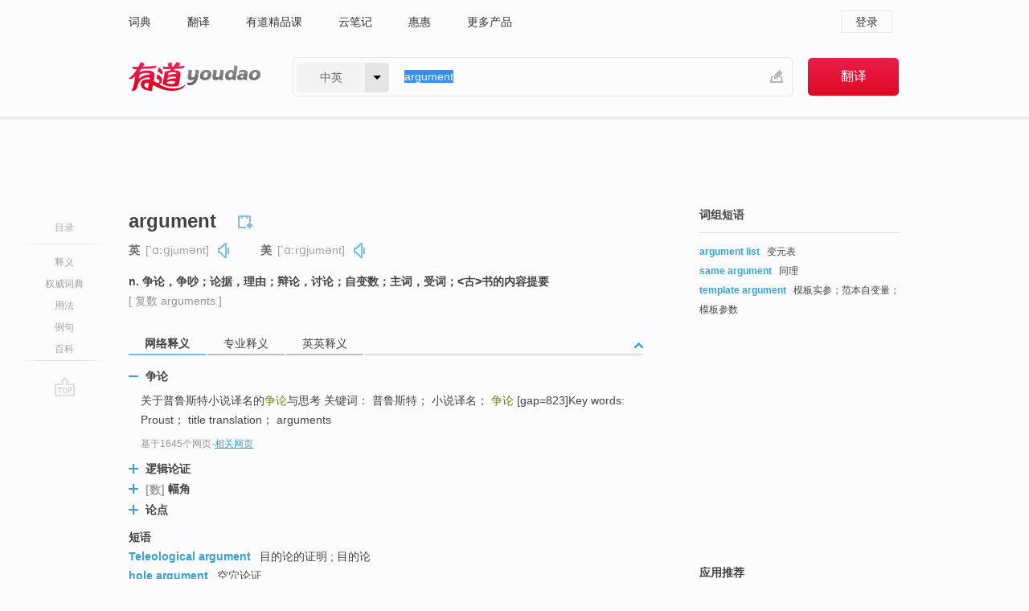

--- FILE ---
content_type: text/html; charset=utf-8
request_url: http://youdao.com/w/eng/argument/
body_size: 17270
content:
<!DOCTYPE html>
                                                
      

								<html xmlns="http://www.w3.org/1999/xhtml" class="ua-ch ua-ch-131 ua-wk ua-mac os x">
<head>
    <meta name="baidu_union_verify" content="b3b78fbb4a7fb8c99ada6de72aac8a0e">
    <meta http-equiv="Content-Type" content="text/html; charset=UTF-8">

                        
<meta name="keywords" content="argument"/>

<title>【argument】什么意思_英语argument的翻译_音标_读音_用法_例句_在线翻译_有道词典</title>
<link rel="shortcut icon" href="https://shared-https.ydstatic.com/images/favicon.ico" type="image/x-icon"/>


<link href="https://shared.ydstatic.com/dict/v2016/result/160621/result-min.css" rel="stylesheet" type="text/css"/>
<link href="https://shared.ydstatic.com/dict/v2016/result/pad.css" media="screen and (orientation: portrait), screen and (orientation: landscape)" rel="stylesheet" type="text/css">
<link rel="canonical" href="http://dict.youdao.com/w/argument/"/>
<link rel="search" type="application/opensearchdescription+xml" title="Yodao Dict" href="plugins/search-provider.xml"/>
<script type='text/javascript' src='https://shared.ydstatic.com/js/jquery/jquery-1.8.2.min.js'></script>
</head>
<body class="t0">
<!-- 搜索框开始 -->
    <div id="doc" style="position:relative;zoom:1;">
    <div class="c-topbar-wrapper">
        <div class="c-topbar c-subtopbar">
            <div id="nav" class="c-snav">
                <a class="topnav" href="http://dict.youdao.com/?keyfrom=dict2.top" target="_blank">词典</a><a class="topnav" href="http://fanyi.youdao.com/?keyfrom=dict2.top" target="_blank">翻译</a><a class="topnav" href="https://ke.youdao.com/?keyfrom=dict2.top" target="_blank">有道精品课</a><a class="topnav" href="http://note.youdao.com/?keyfrom=dict2.top" target="_blank">云笔记</a><a class="topnav" href="http://www.huihui.cn/?keyfrom=dict2.top" target="_blank">惠惠</a><a class="topnav" href="http://www.youdao.com/about/productlist.html?keyfrom=dict2.top" target="_blank">更多产品</a>
            </div>
                        <div class="c-sust">
                                                

                                    <a hidefocus="true" class="login" href="http://account.youdao.com/login?service=dict&back_url=http%3A%2F%2Fdict.youdao.com%2Fsearch%3Fq%3Dargument%26tab%3D%23keyfrom%3D%24%7Bkeyfrom%7D" rel="nofollow">登录</a>
                            </div>
        </div>
        <div class="c-header">
            <a class="c-logo" href="/">有道 - 网易旗下搜索</a>
            <form id="f"  method="get" action="/search" class="c-fm-w" node-type="search">
                <div id="langSelector" class="langSelector">
                                                                                                                                            <span id="langText" class="langText">中英</span><span class="aca">▼</span><span class="arrow"></span>
                    <input type="hidden" id="le" name="le" value="eng" />
                </div>
                <span class="s-inpt-w">
                    <input type="text" class="s-inpt" autocomplete="off" name="q" id="query" onmouseover="this.focus()" onfocus="this.select()" value="argument"/>
                    <input type="hidden" name="tab" value=""/>
                    <input type="hidden" name="keyfrom" value="dict2.top"/>
                    <span id="hnwBtn" class="hand-write"></span>
                    </span><input type="submit" class="s-btn" value="翻译"/>
            </form>
        </div>
    </div>

<!-- 搜索框结束 -->

<!-- 内容区域 -->
<div id="scontainer">
<div id="container">
    <div id="topImgAd">
    </div>
    <div id="results">
                    <div id="result_navigator" class="result_navigator">
            <ul class="sub-catalog">
        <h3>目录</h3>
        <li class="split"></li>
                                    <li class="sub1_all"><a class="nav-js log-js" href="#" hidefocus="true" data-4log="dict.nav.basic">释义</a></li>
                                        <li class="nav-collins"><a class="nav-js log-js" href="#authTrans" hidefocus="true" data-4log="dict.nav.authdict" title="">权威词典</a></li>
                                        <li class="spoken"><a class="nav-js log-js" href="#eTransform" hidefocus="true" data-4log="dict.nav.usage">用法</a></li>
                                                    <li class="written"><a class="nav-js log-js" href="#examples" hidefocus="true" data-4log="dict.nav.sentence">例句</a></li>
                                        <li class="thesis"><a class="nav-js log-js" href="#eBaike" hidefocus="true" data-4log="dict.nav.baike">百科</a></li>
                                        <li class="nav-collins" style="display:none;"><a href="http://dict.youdao.com/ugc/" hidefocus="true">网友贡献</a></li>
                                        <li class="split"></li>
                                        </ul>
        <div class="dict-votebar" style="display:none;">
            <div class="vote-head">
                当前查询结果是否对您有帮助
            </div>
            <div class="vote-btns">
                <button class="up" title="有帮助，点个赞">
                    <i class="icon vote-arrow"></i>
                    <!-- <span class="count">271</span> -->
                </button>
                <button class="down" aria-pressed="false" title="有待改善">
                    <i class="icon vote-arrow"></i>
                </button>
            </div>
        </div>
        <a href="#" class="go-top log-js" data-4log="dict.result.nav.top" title="返回顶部">go top</a>
    </div>
                <!-- 结果内容 -->
                            <div id="results-contents" class="results-content">
                                                          
                                                            
                                                         	 


   
 
  					
<div id="phrsListTab" class="trans-wrapper clearfix">
            <script type="text/javascript">
    window.wordnow = "argument";
</script>
<script type="text/javascript" src="https://cdn.staticfile.org/jquery/1.9.1/jquery.min.js"></script>
<style>
    #picUgcImg {
        max-height: 150px;
        width: 150px;
        height: auto;
        border: 0px;
        padding: 0px;
    }

    .img-list img {
        border: none;
    }

    .picUgcMenu {
        background-color: #f3f3f3;
        font-size: 12px;
        width: 150px;
        height: 38px;
        border: 0px solid black;
        margin-top: -6px;
        text-align: center;
        line-height: 38px;
    }

    .picUgcMenu.hide {
        display: none;
    }

    .picUgcMenu .isFavour a{
        font-size: 14px;
        color: #BFBFBF;
    }

    .picUgcMenu .favour{
        display: inline-block;
        width: 20px;
        padding-left: 20px;
        height: 38px;
        background: url('https://shared-https.ydstatic.com/dict/v5.15/images/picugc_up.png') no-repeat 0 9px;
        margin-right: 20px;
        color: #000;
        text-decoration: none;
        line-height: 38px;
        margin-left: 16px;
    }

    .picUgcMenu .target b{
        text-decoration: none;
        color: #fff;
    }

    .picUgcMenu .against {
        display: inline-block;
        width: 20px;
        padding-left: 20px;
        height: 38px;
        background: url('https://shared-https.ydstatic.com/dict/v5.15/images/picugc_down.png') no-repeat 0 9px;
        margin-right: 10px;
        color: #000;
        text-decoration: none;
        line-height: 38px;
    }

    .picUgcMenu .favour.clicked {
        color: red;
        background: url('https://shared-https.ydstatic.com/dict/v5.15/images/picugc_up_red.png') no-repeat 0 9px;
    }

    .picUgcMenu .want {
        text-align: center;
        font-size: 16px;
        cursor: pointer;
        display: block;
        background: #5FC4F3;
        color: #FFF;
        font-family: "microsoft yahei";
    }

</style>


<div class="img-list" style="height:auto;width:150px;display:none;">
    <div id="picUgcImga" target="_blank" >
        <img src="" id="picUgcImg"/>
    </div>
    <div class="picUgcMenu hide" style="display:none;">
    </div>
</div>
<script type="text/javascript" src="https://shared.ydstatic.com/dict/v5.15/scripts/picugc-min9.js"></script>
<script type="text/javascript">
    $(document).ready(function () {
        getPictures();
    });
</script>

        <h2 class="wordbook-js">
        <span class="keyword">argument</span>
                            <div class="baav">
                            <span class="pronounce">英
                                    <span class="phonetic">[ˈɑːɡjumənt]</span>
                                                    <a href="#" title="真人发音" class="sp dictvoice voice-js log-js" data-rel="argument&type=1" data-4log="dict.basic.ec.uk.voice"></a>
                                </span>
                                      <span class="pronounce">美
                                    <span class="phonetic">[ˈɑːrɡjumənt]</span>
                                                    <a href="#" title="真人发音" class="sp dictvoice voice-js log-js" data-rel="argument&type=2" data-4log="dict.basic.ec.us.voice"></a>
                                </span>
                                  </div>
            </h2>
             <div class="trans-container">

   <ul>
     <li>n. 争论，争吵；论据，理由；辩论，讨论；自变数；主词，受词；<古>书的内容提要</li>
    </ul>
              <p class="additional">[
                    复数
        arguments
                   ]</p>
      </div>
    </div>
                          



 
<div id="webTrans" class="trans-wrapper trans-tab">
    <h3>
        <span class="tabs"> 
                
                
                
                                                <a rel="#tWebTrans"><span>网络释义</span></a><a rel="#tPETrans"><span>专业释义</span></a><a rel="#tEETrans"><span>英英释义</span></a>
        </span>
        <a class="toggle toggleOpen" rel="#webTransToggle"></a>
 </h3>
<!--网络翻译-->

<div id="webTransToggle">
    <div id="tWebTrans" class="trans-container tab-content">
        

               <div class="wt-container">
    <div class="title">
        <a href="#" title="详细释义" rel="#rw1" class="sp do-detail">&nbsp;</a>
        <span>
                争论</span>
    </div>
    <p class="collapse-content">
    关于普鲁斯特小说译名的<b>争论</b>与思考 关键词： 普鲁斯特； 小说译名； <b>争论</b> [gap=823]Key words: Proust； title translation； arguments</p>
            <p class="collapse-content via">基于1645个网页<span class="sl">-</span><a href="http://www.youdao.com/search?keyfrom=dict&q=argument+%E4%BA%89%E8%AE%BA&ue=utf8" target=_blank  rel="nofollow">相关网页</a></p>
    </div>
                <div class="wt-container wt-collapse">
    <div class="title">
        <a href="#" title="详细释义" rel="#rw1" class="sp do-detail">&nbsp;</a>
        <span>
                逻辑论证</span>
    </div>
    <p class="collapse-content">
    ... 逻辑链路控制 llc <b>逻辑论证 </b>argumentti 逻辑驱动器 looginen asema ...</p>
            <p class="collapse-content via">基于1350个网页<span class="sl">-</span><a href="http://www.youdao.com/search?keyfrom=dict&q=argument+%E9%80%BB%E8%BE%91%E8%AE%BA%E8%AF%81&ue=utf8" target=_blank  rel="nofollow">相关网页</a></p>
    </div>
                <div class="wt-container wt-collapse">
    <div class="title">
        <a href="#" title="详细释义" rel="#rw1" class="sp do-detail">&nbsp;</a>
        <span>
        	 	 <span class=gray>[数]</span>
                 幅角</span>
    </div>
    <p class="collapse-content">
    关键词：集成开关型霍尔传感器；单摆；<b>幅角</b>；周期  [gap=3249]Key words intergeaded suiteh Hall sensor；simple pendulum；<b>argument</b>；period time</p>
            <p class="collapse-content via">基于1242个网页<span class="sl">-</span><a href="http://www.youdao.com/search?keyfrom=dict&q=argument+%E5%B9%85%E8%A7%92&ue=utf8" target=_blank  rel="nofollow">相关网页</a></p>
    </div>
                <div class="wt-container wt-collapse">
    <div class="title">
        <a href="#" title="详细释义" rel="#rw1" class="sp do-detail">&nbsp;</a>
        <span>
                论点</span>
    </div>
    <p class="collapse-content">
    失败的<b>论点</b>,悲观的<b>论点</b>,无所作为的<b>论点</b>(<b>Argument</b>)是要不得的.如果用小本刀仔锯大树,就要有持久战的思想.</p>
            <p class="collapse-content via">基于1214个网页<span class="sl">-</span><a href="http://www.youdao.com/search?keyfrom=dict&q=argument+%E8%AE%BA%E7%82%B9&ue=utf8" target=_blank  rel="nofollow">相关网页</a></p>
    </div>
            <div id="webPhrase" class="pr-container more-collapse">
    <div class="title">短语</div>
       <p class="wordGroup">
  
      <span class="contentTitle"><a class="search-js" href="/w/eng/teleological_argument/#keyfrom=dict.phrase.wordgroup">Teleological argument</a></span>
                          目的论的证明
                      ;
                  目的论
              </p>
           <p class="wordGroup">
  
      <span class="contentTitle"><a class="search-js" href="/w/eng/hole_argument/#keyfrom=dict.phrase.wordgroup">hole argument</a></span>
                          空穴论证
              </p>
           <p class="wordGroup">
  
      <span class="contentTitle"><a class="search-js" href="/w/eng/argument_principle/#keyfrom=dict.phrase.wordgroup">argument principle</a></span>
                    	   	   <span class=gray>[数]</span>
                   辐角原理
              </p>
           <p class="wordGroup collapse">
  
      <span class="contentTitle"><a class="search-js" href="/w/eng/ontological_argument/#keyfrom=dict.phrase.wordgroup">ontological argument</a></span>
                          本体论证明
                      ;
                  本体论论证
                      ;
                  本体论
                      ;
                  本体论证
              </p>
           <p class="wordGroup collapse">
  
      <span class="contentTitle"><a class="search-js" href="/w/eng/doomsday_argument/#keyfrom=dict.phrase.wordgroup">Doomsday argument</a></span>
                          末日论
              </p>
           <p class="wordGroup collapse">
  
      <span class="contentTitle"><a class="search-js" href="/w/eng/argument_from_ignorance/#keyfrom=dict.phrase.wordgroup">argument from ignorance</a></span>
                          诉诸无知
                      ;
                  论证
              </p>
           <p class="wordGroup collapse">
  
      <span class="contentTitle"><a class="search-js" href="/w/eng/argument_on_both_sides/#keyfrom=dict.phrase.wordgroup">argument on both sides</a></span>
                          单方的论点
                      ;
                  两边的论点
                      ;
                  双方滴论点
              </p>
           <p class="wordGroup collapse">
  
      <span class="contentTitle"><a class="search-js" href="/w/eng/a_totally_different_argument/#keyfrom=dict.phrase.wordgroup">a totally different argument</a></span>
                          完全不同的观点
                      ;
                  完整不同的观点
                      ;
                  完整不同得观点
                      ;
                  完整不同滴观点
              </p>
           <p class="wordGroup collapse">
  
      <span class="contentTitle"><a class="search-js" href="/w/eng/argument_list/#keyfrom=dict.phrase.wordgroup">argument list</a></span>
                          参数列表
                      ;
                  引数列
                      ;
                  参数列
              </p>
   
   <div class="more"><a href="#" class="sp more_sp">&nbsp;</a><span class="show_more">更多</span><span
   class="show_less">收起</span>网络短语</div>
</div> <!-- close webPhrase Tag -->
    </div>
            <div id="tPETrans" class="trans-container tab-content">
                <div id="tPETrans-type-list" class="type-list">
                        <a class="p-type selected_link" href="#" rel="ptype_0" hidefocus="true">法学</a>
                            <ins> | </ins>
                                <a class="p-type" href="" rel="ptype_1" hidefocus="true">经济学</a>
                            <ins> | </ins>
                                <a class="p-type" href="" rel="ptype_2" hidefocus="true">语言学</a>
                            <ins> | </ins>
                                <a class="p-type" href="" rel="ptype_3" hidefocus="true">数学</a>
                            <ins> | </ins>
                                <a class="p-type" href="" rel="ptype_4" hidefocus="true">计算机科学技术</a>
                            <ins> | </ins>
                                <a class="p-type" href="" rel="ptype_5" hidefocus="true">天文学</a>
                            <ins> | </ins>
                                <a class="p-type" href="" rel="ptype_6" hidefocus="true">能源科学技术</a>
                            <ins> | </ins>
                                <a class="p-type" href="" rel="ptype_7" hidefocus="true">机械工程</a>
                            <ins> | </ins>
                                <a class="p-type" href="" rel="ptype_8" hidefocus="true">电子、通信与自动控制技术</a>
                        </div>
        <ul id="tPETrans-all-trans" class="all-trans">
                    <li class="ptype_0 types" style="display:list-item">
                                    <div class="items">
                    <span class="title">论证</span>
                                            <span class="additional"> - 引用次数：278</span>
                                                                                                                                                                                                                                                                                                                                                                                                                                                                                                                                      <p class="source">ChapterⅡ: The basic theory of legal <b>argument</b>.</p>
                                                                                                                                                                                                                       <p class="trans">第二章:法律<b>论证</b>的基本理论。</p>
                                                                                                                                       <p></p>
                                                                            <span class="additional">参考来源 - 诉讼论证研究 </span>
                                                            </div>
                            <div class="items">
                    <span class="title">争论</span>
                                            <span class="additional"> - 引用次数：216</span>
                                                                                                                                                                                                                                                                                                                                                                                                                                                                                                                                      <p class="source">Therefore, it leads to the <b>argument</b> among Chinese scholars.</p>
                                                                                                                                                                                                                       <p class="trans">这引起了国内学者广泛的<b>争论</b>。</p>
                                                                                                                                       <p></p>
                                                                            <span class="additional">参考来源 - 债的保全之优先受偿性研究（研究生论文）</span>
                                                            </div>
                            <div class="items">
                    <span class="title">辩论</span>
                                            <span class="additional"> - 引用次数：36</span>
                                                                                                                                                                                                                                                                                                                                                                                                                                                                                                                                      <p class="source">The courtroom <b>argument</b> is pervaded with conflicting opinions and persuasive arguments.</p>
                                                                                                                                                                                                                       <p class="trans">法庭<b>辩论</b>中充满了冲突的观点和说服性的论辩。</p>
                                                                                                                                       <p></p>
                                                                            <span class="additional">参考来源 - 法庭辩论中话语标记语的认知语用研究 </span>
                                                            </div>
                            <div class="items">
                    <span class="title">论争</span>
                                            <span class="additional"> - 引用次数：8</span>
                                                                                                                                                                                                                                                                                                                                                                                                                                                                                                                                      <p class="source">Du Yaquan is one of the main characters on cultural debates during the period of May 4th Movement. He was seen as the opposite side of the New Culture Movement because of his <b>argument</b> of "cultural reconciliation".</p>
                                                                                                                                                                                                                       <p class="trans">杜亚泉是"五四"文化<b>论争</b>中的主要人物之一,他因为主张"文化调和论"而被视为新文化运动的对立面。</p>
                                                                                                                                       <p></p>
                                                                            <span class="additional">参考来源 - 论杜亚泉理性的政治思维 </span>
                                                            </div>
                    </li>
                            <li class="ptype_1 types">
                                    <div class="items">
                    <span class="title">论据</span>
                                            <span class="additional"> - 引用次数：35</span>
                                                                                                                                                                                                                                                                                                                                                                                                                                                                                                                                      <p class="source">In order to offer essential <b>argument</b> for the accounting information manipulation, we offer typical cases at proposing each manipulation means.</p>
                                                                                                                                                                                                                       <p class="trans">在提出每种操纵手段时我们提供典型案例，为总结这些操纵手法提供必要的<b>论据</b>。</p>
                                                                                                                                       <p></p>
                                                                            <span class="additional">参考来源 - 上市公司会计信息操纵手法的识别与防范 </span>
                                                            </div>
                            <div class="items">
                    <span class="title">辩论</span>
                                            <span class="additional"> - 引用次数：11</span>
                                                                                                                                                                                                                                                                                                                                                                                                                                                                                                                                      <p class="source">How to quantify <b>argument</b> and combine it with credit mechanism is the focus of us.</p>
                                                                                                                                                                                                                       <p class="trans">如何量化<b>辩论</b>机制并将其与信用机制有效的结合起来是我们研究的重点。</p>
                                                                                                                                       <p></p>
                                                                            <span class="additional">参考来源 - 基于辩论机制的多边谈判系统研究 </span>
                                                            </div>
                    </li>
                            <li class="ptype_2 types">
                                    <div class="items">
                    <span class="title">论元</span>
                                            <span class="additional"> - 引用次数：112</span>
                                                                                                                                                                                                                                                                                                                                                                                                                                                                                                                                      <p class="source">The rising of the internal <b>argument</b> aims at creating a topic.</p>
                                                                                                                                                                                                                       <p class="trans">域内<b>论元</b>提升旨在造就一个话题。</p>
                                                                                                                                       <p></p>
                                                                            <span class="additional">参考来源 - 受事主语句的生成理据 </span>
                                                            </div>
                    </li>
                            <li class="ptype_3 types">
                                    <div class="items">
                    <span class="title">论证</span>
                                            <span class="additional"> - 引用次数：75</span>
                                                                                                                                                                                                                                                                                                                                                                                                                                                                                                                                      <p class="source">This paper is mainly to study S. E. Toulmin’s model of <b>argument</b>.</p>
                                                                                                                                                                                                                       <p class="trans">本论文主要研究S．E．图尔敏的<b>论证</b>模式。</p>
                                                                                                                                       <p></p>
                                                                            <span class="additional">参考来源 - 图尔敏论证模式研究 </span>
                                                            </div>
                            <div class="items">
                    <span class="title">辐角</span>
                                            <span class="additional"> - 引用次数：8</span>
                                                                                                                                                                                                                                                                                                                                                                                                                                                                                                                                      <p class="source">But, we mainly discuss the <b>argument</b> estimates of the class S_(λ,μ)(m;h) on the basic of the inclusion relations.</p>
                                                                                                                                                                                                                       <p class="trans">而对于函数类S_(λ,μ)(m;h),在得到其包含关系的基础上,我们着重讨论了它的<b>辐角</b>估计。</p>
                                                                                                                                       <p></p>
                                                                            <span class="additional">参考来源 - 由算子定义的解析函数的辐角估计与卷积性质</span>
                                                            </div>
                            <div class="items">
                    <span class="title">自变量</span>
                                            <span class="additional"> - 引用次数：1</span>
                                                                                                                                                                                                                                                                                                                                                                                                                                                                                          <p></p>
                                                                            <span class="additional">参考来源 - 具有延迟自变量的强制非线性四阶常微分方程的振动性和非振动性</span>
                                                            </div>
                            <div class="items">
                    <span class="title">字变量</span>
                                                        </div>
                    </li>
                            <li class="ptype_4 types">
                                    <div class="items">
                    <span class="title">论据</span>
                                            <span class="additional"> - 引用次数：4</span>
                                                                                                                                                                                                                                                                                                                                                                                                                                                                                                                                      <p class="source">An Agent-based negotiation model is proposed. The mathematic models of negotiation <b>argument</b> and result acceptability are established on the base of fuzzy sets.</p>
                                                                                                                                                                                                                       <p class="trans">提出了一种基于Agent技术的谈判模型,应用模糊数学理论建立了谈判<b>论据</b>及谈判解接受度数学模型。</p>
                                                                                                                                       <p></p>
                                                                            <span class="additional">参考来源 - 基于Agent的谈判模型研究 in C</span>
                                                            </div>
                            <div class="items">
                    <span class="title">变元</span>
                                                        </div>
                            <div class="items">
                    <span class="title">引数</span>
                                                        </div>
                    </li>
                            <li class="ptype_5 types">
                                    <div class="items">
                    <span class="title">角距</span>
                                                        </div>
                    </li>
                            <li class="ptype_6 types">
                                    <div class="items">
                    <span class="title">理由</span>
                                                        </div>
                    </li>
                            <li class="ptype_7 types">
                                    <div class="items">
                    <span class="title">幅角</span>
                                                        </div>
                            <div class="items">
                    <span class="title">变数</span>
                                                        </div>
                    </li>
                            <li class="ptype_8 types">
                                    <div class="items">
                    <span class="title">自变量</span>
                                                        </div>
                            <div class="items">
                    <span class="title">变元</span>
                                                        </div>
                    </li>
                </ul>
    <p class="additional"><span class="middot">&middot;</span>2,447,543篇论文数据，部分数据来源于NoteExpress
            </div>
                            <div id="tEETrans" class="trans-container tab-content">
                <div class="trans-container">
<!--eng eng result start-->
    <h4>
        argument
        </h4>
    <ul>
		
		
				        <li>
		<span class="pos">n.</span>
                            <ul class="ol">
        		
			    		        											
            		                    <li>
            		    <span class="def">a fact or assertion offered as evidence that something is true</span>

						
																				        				<p><em>&quot;it was a strong argument that his hypothesis was true&quot;</em></p>
						
									   	<p class="gray">同义词：
								                                  				    <a class="search-js" href='/w/statement/?tab=eng#keyfrom=dict.eesy'>statement</a>
				    				    				      				    				      				    				                                      				 			    	</p>
			                         </li>
            		
			    		        											
            		                    <li>
            		    <span class="def">a contentious speech act; a dispute where there is strong disagreement</span>

						
																				        				<p><em>&quot;they were involved in a violent argument&quot;</em></p>
						
									   	<p class="gray">同义词：
								                                  				    <a class="search-js" href='/w/controversy/?tab=eng#keyfrom=dict.eesy'>controversy</a>
				    				    				      				    				      				    				                                      				    <a class="search-js" href='/w/contention/?tab=eng#keyfrom=dict.eesy'>contention</a>
				    				    				      				    				      				    				                                      				    <a class="search-js" href='/w/contestation/?tab=eng#keyfrom=dict.eesy'>contestation</a>
				    				    				      				    				      				    				                                      				    <a class="search-js" href='/w/disputation/?tab=eng#keyfrom=dict.eesy'>disputation</a>
				    				    				      				    				      				    				                                      				    <a class="search-js" href='/w/disceptation/?tab=eng#keyfrom=dict.eesy'>disceptation</a>
				    				    				      				    				      				    				                                      				    <a class="search-js" href='/w/tilt/?tab=eng#keyfrom=dict.eesy'>tilt</a>
				    				    				      				    				      				    				                                      				    <a class="search-js" href='/w/arguing/?tab=eng#keyfrom=dict.eesy'>arguing</a>
				    				    				      				    				      				    				                                      				 			    	</p>
			                         </li>
            		
			    		        											
            		                    <li>
            		    <span class="def">a discussion in which reasons are advanced for and against some proposition or proposal</span>

						
																				        				<p><em>&quot;the argument over foreign aid goes on and on&quot;</em></p>
						
									   	<p class="gray">同义词：
								                                  				    <a class="search-js" href='/w/argumentation/?tab=eng#keyfrom=dict.eesy'>argumentation</a>
				    				    				      				    				      				    				                                      				    <a class="search-js" href='/w/debate/?tab=eng#keyfrom=dict.eesy'>debate</a>
				    				    				      				    				      				    				                                      				 			    	</p>
			                         </li>
            		
			    		        											
            		                    <li>
            		    <span class="def">a summary of the subject or plot of a literary work or play or movie</span>

						
																				        				<p><em>&quot;the editor added the argument to the poem&quot;</em></p>
						
									   	<p class="gray">同义词：
								                                  				    <a class="search-js" href='/w/literary_argument/?tab=eng#keyfrom=dict.eesy'>literary argument</a>
				    				    				      				    				      				    				                                      				 			    	</p>
			                         </li>
            		
			    		        											
            		                    <li>
            		    <span class="def">a variable in a logical or mathematical expression whose value determines the dependent variable; if f(x)=y, x is the independent variable</span>

						
						
						                         </li>
            		                      </ul>
            </li>
     </ul>
<p class="via ar">
以上来源于:
<a class="tipshuiseunderline log-js" data-4log="wordnet" target="_blank" href="http://wordnet.princeton.edu/" rel="nofollow">WordNet</a>
</p>
<!-- 英英翻译结束 -->
</div>
            </div>
            </div>
</div>

                          <div id="wordArticle" class="trans-wrapper trans-tab">
    <h3>
        <span class="tabs">
            <a class="tab-current"><span>相关文章</span></a>
        </span>
        <a class="toggle toggleOpen" rel="#wordArticleToggle"></a>
    </h3>
    <div id="wordArticleToggle"></div>
</div>
<script src="https://shared.ydstatic.com/dict/v2016/result/160621/result-wordArticle.js"></script>                                        <div id="authTrans" class="trans-wrapper trans-tab"> 
            <h3>
                <span class="tabs">
                                                                                                    <a rel="#collinsResult"><span>&nbsp;柯林斯英汉双解大词典&nbsp;</span></a>
                </span>
                <a class="toggle toggleOpen" rel="#authTransToggle"></a>
            </h3>
            <div id="authTransToggle">
                                                    <div id="collinsResult" class="tab-content">
        <div class="trans-container">
        <div class="trans-content">
                                    <div class="collinsToggle trans-container">
				                                                            <div class="wt-container">
                                                                                                <h4>
                                <span class="title">argument</span>
                                                                    <em class="additional spell phonetic">/ˈɑːɡjʊmənt/</em>
                                                                                                                                            <span class="star star4" title="使用频率"></span>
                                                                        								                                
                                                                                                                                                                                <span class="via rank">CET4 TEM4</span>
                                                                                                    
                                                                								
							</h4>
																												
																							                                																																																																																																																								
																 
															
																																																																																			
					
					    													<ul class="ol">
																	
																															<li>
    											    											    													<div class="collinsMajorTrans">
                                                            <span class="collinsOrder">1.&nbsp;</span>
                                                            <p>
    														    															    														    														    														    														    															    															    															    															    															    																    																	<span class="additional" title="有变体名词">N-VAR</span>
    																    															    														    														An <b>argument</b> is a statement or set of statements that you use in order to try to convince people that your opinion about something is correct. 论据
    														    														    															    															                                                                        															    															    															    															    															    															    															    															    															    															                                                                                                                                                                                                                                                                                        										
                        										                                                                    													                                                                </p></div>
                                                                                                                                                                                                                                                                            <div class="exampleLists">
                                                                            <span class="collinsOrder">例：</span>
                                                                            <div class="examples">
                                                                            <p> There's a strong argument for lowering the price. </p>
                                                                            <p>有一个支持降低价格的有力论据。</p>
                                                                            </div>
                                                                        </div>
                                                                                                                                            <div class="exampleLists">
                                                                            <span class="collinsOrder">例：</span>
                                                                            <div class="examples">
                                                                            <p> The doctors have set out their arguments against the proposals. </p>
                                                                            <p>医生们已经说明了反对这些提案的理由。</p>
                                                                            </div>
                                                                        </div>
                                                                                                                                                                                                                                                                                                                                                                                                                                                                                                                                                                                                                                                                        											</li>
										                                									
																															<li>
    											    											    													<div class="collinsMajorTrans">
                                                            <span class="collinsOrder">2.&nbsp;</span>
                                                            <p>
    														    															    														    														    														    														    															    															    															    															    															    																    																	<span class="additional" title="有变体名词">N-VAR</span>
    																    															    														    														An <b>argument</b> is a discussion or debate in which a number of people put forward different or opposing opinions. 讨论; 辩论
    														    														    															    															                                                                        															    															    															    															    															    															    															    															    															    															                                                                                                                                                                                                                                                                                        										
                        										                                                                    													                                                                </p></div>
                                                                                                                                                                                                                                                                            <div class="exampleLists">
                                                                            <span class="collinsOrder">例：</span>
                                                                            <div class="examples">
                                                                            <p> The incident has triggered fresh arguments about the role of the extreme right in U.S. politics. </p>
                                                                            <p>该事件引发了有关美国政治中极右势力角色的新讨论。</p>
                                                                            </div>
                                                                        </div>
                                                                                                                                                                                                                                                                                                                                                                                                                                                                                                                                                                                                                                                                        											</li>
										                                									
																															<li>
    											    											    													<div class="collinsMajorTrans">
                                                            <span class="collinsOrder">3.&nbsp;</span>
                                                            <p>
    														    															    														    														    														    														    															    															    															    															    															    																    																	<span class="additional" title="可数名词">N-COUNT</span>
    																    															    														    														An <b>argument</b> is a conversation in which people disagree with each other angrily or noisily. 争吵
    														    														    															    															                                                                        															    															    															    															    															    															    															    															    															    															                                                                                                                                                                                                                                                                                        										
                        										                                                                    													                                                                </p></div>
                                                                                                                                                                                                                                                                            <div class="exampleLists">
                                                                            <span class="collinsOrder">例：</span>
                                                                            <div class="examples">
                                                                            <p> Anny described how she got into an argument with one of the marchers. </p>
                                                                            <p>安妮描述了她是如何与游行者中的一个人争吵起来的。</p>
                                                                            </div>
                                                                        </div>
                                                                                                                                                                                                                                                                                                                                                                                                                                                                                                                                                                                                                                                                        											</li>
										                                									
																															<li>
    											    											    													<div class="collinsMajorTrans">
                                                            <span class="collinsOrder">4.&nbsp;</span>
                                                            <p>
    														    															    														    														    														    														    															    															    															    															    															    																    																	<span class="additional" title="不可数名词">N-UNCOUNT</span>
    																    															    														    														If you accept something without <b>argument</b>, you do not question it or disagree with it. 争辩
    														    														    															    															                                                                        															    															    															    															    															    															    															    															    															    															                                                                                                                                                                                                                                                                                        										
                        										                                                                    													                                                                </p></div>
                                                                                                                                                                                                                                                                            <div class="exampleLists">
                                                                            <span class="collinsOrder">例：</span>
                                                                            <div class="examples">
                                                                            <p> He complied without argument. </p>
                                                                            <p>他没有争辩就服从了。</p>
                                                                            </div>
                                                                        </div>
                                                                                                                                                                                                                                                                                                                                                                                                                                                                                                                                                                                                                                                                        											</li>
										                                							</ul>
																													</div>
							</div>
		</div>
	</div>
</div>
                            </div>
        </div>
                                        <div id="eTransform" class="trans-wrapper trans-tab"> 
            <h3>
                <span class="tabs">
                                                                                                                                                                <a rel="#wordGroup"><span>词组短语</span></a><a rel="#synonyms"><span>同近义词</span></a><a rel="#relWordTab"><span>同根词</span></a><a rel="#discriminate"><span>词语辨析</span></a>
                </span>
                <a class="toggle toggleOpen" rel="#transformToggle"></a>
            </h3>
            <div id="transformToggle">
                                    <div id="wordGroup" class="trans-container tab-content hide more-collapse">
                                                                    <p class="wordGroup">
                                <span class="contentTitle"><a class="search-js" href="/w/eng/argument_list/#keyfrom=dict.basic.wordgroup">argument list</a></span>
                                                                                变元表
                                                </p>
                                                                        <p class="wordGroup">
                                <span class="contentTitle"><a class="search-js" href="/w/eng/same_argument/#keyfrom=dict.basic.wordgroup">same argument</a></span>
                                                                                同理
                                                </p>
                                                                        <p class="wordGroup">
                                <span class="contentTitle"><a class="search-js" href="/w/eng/template_argument/#keyfrom=dict.basic.wordgroup">template argument</a></span>
                                                                                模板实参；范本自变量；模板参数
                                                </p>
            </div>
                                                    <div id="synonyms" class="trans-container tab-content hide">
<ul>
  <li>n. 论证；论据；争吵；内容提要</li>
 <p class="wordGroup">
     <span class="contentTitle">
     <a class="search-js" href="/w/eng/brush/#keyfrom=dict.basic.syno">brush</a>
      ,
     </span>
   <span class="contentTitle">
     <a class="search-js" href="/w/eng/reasoning/#keyfrom=dict.basic.syno">reasoning</a>
      ,
     </span>
   <span class="contentTitle">
     <a class="search-js" href="/w/eng/dispute/#keyfrom=dict.basic.syno">dispute</a>
     </span>
  </p>
</ul>
</div>
                                                    <div id="relWordTab" class="trans-container tab-content hide">
    <p class="wordGroup">
        词根：
        <span class="contentTitle">
                        <a class="search-js" href="/w/eng/argue/#keyfrom=dict.basic.relword">argue</a>
        </span>
   </p>
        adj.
                <p class="wordGroup">
        <span class="contentTitle">
                        <a class="search-js" href="/w/eng/argumentative/#keyfrom=dict.basic.relword">argumentative</a>
        </span>
         好辩的；辩论的；争辩的
        </p>
                    <p class="wordGroup">
        <span class="contentTitle">
                        <a class="search-js" href="/w/eng/arguable/#keyfrom=dict.basic.relword">arguable</a>
        </span>
         可论证的；可议的；可疑的
        </p>
                  adv.
                <p class="wordGroup">
        <span class="contentTitle">
                        <a class="search-js" href="/w/eng/arguably/#keyfrom=dict.basic.relword">arguably</a>
        </span>
         可论证地；可争辩地；正如可提出证据加以证明的那样地
        </p>
                  n.
                <p class="wordGroup">
        <span class="contentTitle">
                        <a class="search-js" href="/w/eng/arguing/#keyfrom=dict.basic.relword">arguing</a>
        </span>
         争吵
        </p>
                    <p class="wordGroup">
        <span class="contentTitle">
                        <a class="search-js" href="/w/eng/argumentation/#keyfrom=dict.basic.relword">argumentation</a>
        </span>
         论证；争论；辩论
        </p>
                    <p class="wordGroup">
        <span class="contentTitle">
                        <a class="search-js" href="/w/eng/arguer/#keyfrom=dict.basic.relword">arguer</a>
        </span>
         争辩者；辩论者
        </p>
                  v.
                <p class="wordGroup">
        <span class="contentTitle">
                        <a class="search-js" href="/w/eng/arguing/#keyfrom=dict.basic.relword">arguing</a>
        </span>
         争吵（argue的ing形式）；争辩
        </p>
                  vi.
                <p class="wordGroup">
        <span class="contentTitle">
                        <a class="search-js" href="/w/eng/argue/#keyfrom=dict.basic.relword">argue</a>
        </span>
         争论，辩论；提出理由
        </p>
                  vt.
                <p class="wordGroup">
        <span class="contentTitle">
                        <a class="search-js" href="/w/eng/argue/#keyfrom=dict.basic.relword">argue</a>
        </span>
         辩论，争论；证明；说服
        </p>
              </div>
                                                    <div id="discriminate" class="trans-container tab-content hide">
                <div class="wt-container">
    
        <div class="title" style="position:static;">
      <a href="#" title="详细内容" rel="#rw1" class="sp do-detail">&nbsp;</a>
                                                                                                                                                                    <span>argument, controversy, dispute, debate, conflict, strife, quarrel</span>
    </div>

                                                                                                            
          <div class="collapse-content">
                                                                      <p>这组词都有“争执、不和”的意思，其区别是：</p>
                                                                                  <div class="wordGroup">
                                  <p>
                  <span class="contentTitle">
                                    <a class="search-js" href="/w/eng/argument/#keyfrom=dict.basic.discriminate">argument</a>
                  </span>
                                                                              指辩论双方均以事实或理由来说服对方的辨论。</p>
                                                                                            </div>
                                                                                                <div class="wordGroup">
                                  <p>
                  <span class="contentTitle">
                                    <a class="search-js" href="/w/eng/controversy/#keyfrom=dict.basic.discriminate">controversy</a>
                  </span>
                                                                              侧重指深刻的意见分歧，多指对引起广泛兴趣或非常重要的问题的辨论。</p>
                                                                                            </div>
                                                                                                <div class="wordGroup">
                                  <p>
                  <span class="contentTitle">
                                    <a class="search-js" href="/w/eng/dispute/#keyfrom=dict.basic.discriminate">dispute</a>
                  </span>
                                                                              普通用词，侧重指长时间，言词激烈，针锋相对的争辩。</p>
                                                                                            </div>
                                                                                                <div class="wordGroup">
                                  <p>
                  <span class="contentTitle">
                                    <a class="search-js" href="/w/eng/debate/#keyfrom=dict.basic.discriminate">debate</a>
                  </span>
                                                                              通常指经过仔细组织和计划的个人或团体之间的辩论。</p>
                                                                                            </div>
                                                                                                <div class="wordGroup">
                                  <p>
                  <span class="contentTitle">
                                    <a class="search-js" href="/w/eng/conflict/#keyfrom=dict.basic.discriminate">conflict</a>
                  </span>
                                                                              指双方坚持已见、互不妥协，怀有敌意的争论，多暗示分歧极为严重，有时用语言无法解决，只得诉诸武力。</p>
                                                                                            </div>
                                                                                                <div class="wordGroup">
                                  <p>
                  <span class="contentTitle">
                                    <a class="search-js" href="/w/eng/strife/#keyfrom=dict.basic.discriminate">strife</a>
                  </span>
                                                                              指因不可缓和的矛盾而引起的争吵或斗殴。</p>
                                                                                            </div>
                                                                                                <div class="wordGroup">
                                  <p>
                  <span class="contentTitle">
                                    <a class="search-js" href="/w/eng/quarrel/#keyfrom=dict.basic.discriminate">quarrel</a>
                  </span>
                                                                              普通用词，既可指言词激烈的争吵，也可指温和的言词上的不和。</p>
                                                                                            </div>
                                                                                                                                              <p class="via">
          以上来源于<a target="_blank" href=http://wenku.baidu.com/view/40c2bfec81c758f5f61f671b.html rel="nofollow">网络</a>
          </p>
              </div>
        </div>
  </div>
                            </div>
        </div>
    
                                                                        <!--例句选项卡 begin-->
<div id="examples" class="trans-wrapper">
    <h3>
        <span class="tabs">
                                                                                                <a rel="#bilingual"><span>双语例句</span></a><a rel="#originalSound"><span>原声例句</span></a><a rel="#authority"><span>权威例句</span></a>
        </span>
        <a class="toggle toggleOpen" rel="#examplesToggle"></a>
    </h3>
    <div id="examplesToggle">
                <div id="bilingual" class="trans-container  tab-content">
            <ul class="ol">
                                     
                            
                                                                                                                <li>
                    <p><span id="src_0_0" onmouseover="hlgt('#src_0_0,#tran_0_0')" onmouseout="unhlgt('#src_0_0,#tran_0_0')">She</span><span> </span><span id="src_0_1" onmouseover="hlgt('#src_0_1,#tran_0_1')" onmouseout="unhlgt('#src_0_1,#tran_0_1')">loves</span><span> </span><span id="src_0_2" onmouseover="hlgt('#src_0_2,#tran_0_2')" onmouseout="unhlgt('#src_0_2,#tran_0_2')">to</span><span> </span><span id="src_0_3" onmouseover="hlgt('#src_0_3,#tran_0_4')" onmouseout="unhlgt('#src_0_3,#tran_0_4')">win</span><span> </span><span id="src_0_4" onmouseover="hlgt('#src_0_4,#tran_0_3')" onmouseout="unhlgt('#src_0_4,#tran_0_3')">an <b>argument</b></span><span>.</span>
                    					 <a class="sp dictvoice voice-js log-js" title="点击发音" href="#" data-rel="She+loves+to+win+an+argument.&le=eng" data-4log="dict.main.blng"></a>
                                        </p>

                    <p><span id="tran_0_0" onmouseover="hlgt('#src_0_0,#tran_0_0')" onmouseout="unhlgt('#src_0_0,#tran_0_0')">她</span><span id="tran_0_1" onmouseover="hlgt('#src_0_1,#tran_0_1')" onmouseout="unhlgt('#src_0_1,#tran_0_1')">喜欢</span><span id="tran_0_2" onmouseover="hlgt('#src_0_2,#tran_0_2')" onmouseout="unhlgt('#src_0_2,#tran_0_2')">在</span><span id="tran_0_3" onmouseover="hlgt('#src_0_4,#tran_0_3')" onmouseout="unhlgt('#src_0_4,#tran_0_3')">辩论</span><span id="tran_0_4" onmouseover="hlgt('#src_0_3,#tran_0_4')" onmouseout="unhlgt('#src_0_3,#tran_0_4')">中获胜</span><span>。</span>
                                        </p>
                                                            <p class="example-via">
                                                    <a target=_blank rel="nofollow">《牛津词典》</a>
                                            </p>
                </li>
                                       
                            
                                                                                                                <li>
                    <p><span id="src_1_0" onmouseover="hlgt('#src_1_0,#tran_1_0')" onmouseout="unhlgt('#src_1_0,#tran_1_0')">It</span><span id="src_1_1" onmouseover="hlgt('#src_1_1,#tran_1_1')" onmouseout="unhlgt('#src_1_1,#tran_1_1')">'s</span><span> </span><span id="src_1_2" onmouseover="hlgt('#src_1_2,#tran_1_2')" onmouseout="unhlgt('#src_1_2,#tran_1_2')">a</span><span> </span><span id="src_1_3" onmouseover="hlgt('#src_1_3,#tran_1_3')" onmouseout="unhlgt('#src_1_3,#tran_1_3')">seductive</span><span> </span><span id="src_1_4" onmouseover="hlgt('#src_1_4,#tran_1_4')" onmouseout="unhlgt('#src_1_4,#tran_1_4')"><b>argument</b></span><span>.</span>
                    					 <a class="sp dictvoice voice-js log-js" title="点击发音" href="#" data-rel="It%27s+a+seductive+argument.&le=eng" data-4log="dict.main.blng"></a>
                                        </p>

                    <p><span id="tran_1_0" onmouseover="hlgt('#src_1_0,#tran_1_0')" onmouseout="unhlgt('#src_1_0,#tran_1_0')">这</span><span id="tran_1_1" onmouseover="hlgt('#src_1_1,#tran_1_1')" onmouseout="unhlgt('#src_1_1,#tran_1_1')">是</span><span id="tran_1_2" onmouseover="hlgt('#src_1_2,#tran_1_2')" onmouseout="unhlgt('#src_1_2,#tran_1_2')">一个</span><span id="tran_1_3" onmouseover="hlgt('#src_1_3,#tran_1_3')" onmouseout="unhlgt('#src_1_3,#tran_1_3')">很有诱惑力的</span><span id="tran_1_4" onmouseover="hlgt('#src_1_4,#tran_1_4')" onmouseout="unhlgt('#src_1_4,#tran_1_4')">论点</span><span>。</span>
                                        </p>
                                                            <p class="example-via">
                                                    <a target=_blank rel="nofollow">《柯林斯英汉双解大词典》</a>
                                            </p>
                </li>
                                       
                            
                                                                                                                <li>
                    <p><span id="src_2_0" onmouseover="hlgt('#src_2_0,#tran_2_0')" onmouseout="unhlgt('#src_2_0,#tran_2_0')">Their</span><span> </span><span id="src_2_1" onmouseover="hlgt('#src_2_1,#tran_2_1')" onmouseout="unhlgt('#src_2_1,#tran_2_1')">main</span><span> </span><span id="src_2_2" onmouseover="hlgt('#src_2_2,#tran_2_2')" onmouseout="unhlgt('#src_2_2,#tran_2_2')"><b>argument</b></span><span> </span><span id="src_2_3" onmouseover="hlgt('#src_2_3,#tran_2_3')" onmouseout="unhlgt('#src_2_3,#tran_2_3')">is</span><span> </span><span id="src_2_4" onmouseover="hlgt('#src_2_4,#tran_2_4')" onmouseout="unhlgt('#src_2_4,#tran_2_4')">fallacious</span><span>.</span>
                    					 <a class="sp dictvoice voice-js log-js" title="点击发音" href="#" data-rel="Their+main+argument+is+fallacious.&le=eng" data-4log="dict.main.blng"></a>
                                        </p>

                    <p><span id="tran_2_0" onmouseover="hlgt('#src_2_0,#tran_2_0')" onmouseout="unhlgt('#src_2_0,#tran_2_0')">他们的</span><span id="tran_2_1" onmouseover="hlgt('#src_2_1,#tran_2_1')" onmouseout="unhlgt('#src_2_1,#tran_2_1')">主要</span><span id="tran_2_2" onmouseover="hlgt('#src_2_2,#tran_2_2')" onmouseout="unhlgt('#src_2_2,#tran_2_2')">论点</span><span id="tran_2_3" onmouseover="hlgt('#src_2_3,#tran_2_3')" onmouseout="unhlgt('#src_2_3,#tran_2_3')">是</span><span id="tran_2_4" onmouseover="hlgt('#src_2_4,#tran_2_4')" onmouseout="unhlgt('#src_2_4,#tran_2_4')">荒谬的</span><span>。</span>
                                        </p>
                                                            <p class="example-via">
                                                    <a target=_blank rel="nofollow">《柯林斯英汉双解大词典》</a>
                                            </p>
                </li>
                                       </ul>
                        <a class="more-example" href="/example/blng/eng/argument/#keyfrom=dict.main.moreblng" title="argument的双语例句">更多双语例句</a>
                    </div>
         
                <!-- Media Result Start -->
        <div id="originalSound" class="trans-container  tab-content">
                                                      
         <ul class="ol">
                                                            
                    	       <li>
           <p>One <b>argument</b> against the comet theory is that a comet would have left a large hole in the Earth's surface.
                                  <a class="sp humanvoice humanvoice-js log-js" title="点击发音" href="#" data-rel="https://dict.youdao.com/pureaudio?docid=-7774557428400190009" data-4log="dict.main.pureaudio"></a>
                      </p>
            	       <p></p>
                                     <p class="via">
                          VOA: special.2009.01.20
                          </p>
                       </li>

                                                                       
                              
                     <li>
	       <p>She writes, Woman's being created last will not be a very great <b>argument</b> to debase the dignity of the female sex.<br></p>
           	       <p>她写道，女性被后造出来并不能,为压制女性尊严做论证。<br></p>
                      
                                <div class="video">
                                   <a class="play log-js" data-4log="dict.main.purevideo" href="/simplayer.swf?movie=http://dict.youdao.com/purevideo?docid=8153448997683790833&auto=true">            <img src="http://dict.youdao.com/pureimage?docid=8153448997683790833" alt="耶鲁公开课中出现argument的视频截图" title="耶鲁公开课的相关视频,点击播放" rel="nofollow">
           <span class="playicon"><img src="https://shared-https.ydstatic.com/dict/v5.16/images/play.png"></span>
           </a>
           <a href="#" class="close" style="display: none;"></a>
          </div>
            		    <p class="example-via"><a href='youdao' target=_blank rel="nofollow">耶鲁公开课 - 弥尔顿课程节选</a></p>
            	        	     </li>
                                                             
                              
                     <li>
	       <p>I do it every week. It just so happens that this <b>argument</b> is more closed, more settled, in my own mind.<br></p>
           	       <p>我每个星期都这样做，只是现在这个讨论,在我心中，是更不公开的，更稳定的。<br></p>
                      
                                <div class="video">
                                   <a class="play log-js" data-4log="dict.main.purevideo" href="/simplayer.swf?movie=http://dict.youdao.com/purevideo?docid=7043750625376290023&auto=true">            <img src="http://dict.youdao.com/pureimage?docid=7043750625376290023" alt="耶鲁公开课中出现argument的视频截图" title="耶鲁公开课的相关视频,点击播放" rel="nofollow">
           <span class="playicon"><img src="https://shared-https.ydstatic.com/dict/v5.16/images/play.png"></span>
           </a>
           <a href="#" class="close" style="display: none;"></a>
          </div>
            		    <p class="example-via"><a href='youdao' target=_blank rel="nofollow">耶鲁公开课 - 1945年后的美国小说课程节选</a></p>
            	        	     </li>
                            </ul>
                    <a class="more-example" href="/example/mdia/argument/#keyfrom=dict.main.moremedia" title="argument的原声例句">更多原声例句</a>
                  </div>
        
                
                <div id="authority" class="trans-container  tab-content">
                  <ul class="ol">
                             <li>
           <p>Ms Sturgeon went on to argue that Mr McConnell had "completely lost the <b>argument</b>" on Trident. 
                        <a class="sp dictvoice voice-js log-js" title="点击发音" href="#" data-rel="Ms+Sturgeon+went+on+to+argue+that+Mr+McConnell+had+%22completely+lost+the+argument%22+on+Trident.+" data-4log="dict.main.moreauth"></a>
           </p>
           <p class="example-via"><a href="youdao" target=_blank rel="nofollow">BBC: <i>NEWS | UK | Scotland | Parties clash on Trident and tax</i></a></p>
           </li>
                                      <li>
           <p>That's not necessarily a legitimate <b>argument</b> in a capitalist system that's supposed to reward risk taking. 
                        <a class="sp dictvoice voice-js log-js" title="点击发音" href="#" data-rel="That%27s+not+necessarily+a+legitimate+argument+in+a+capitalist+system+that%27s+supposed+to+reward+risk+taking.+" data-4log="dict.main.moreauth"></a>
           </p>
           <p class="example-via"><a href="youdao" target=_blank rel="nofollow">NPR: <i>House to Vote on Alternative Minimum Tax</i></a></p>
           </li>
                                      <li>
           <p>Further, he adds populist bite to the <b>argument</b> for those who perhaps find oil economics somewhat arcane. 
                        <a class="sp dictvoice voice-js log-js" title="点击发音" href="#" data-rel="Further%2C+he+adds+populist+bite+to+the+argument+for+those+who+perhaps+find+oil+economics+somewhat+arcane.+" data-4log="dict.main.moreauth"></a>
           </p>
           <p class="example-via"><a href="youdao" target=_blank rel="nofollow">BBC: <i>Alex Salmond keeps the faith</i></a></p>
           </li>
                           </ul>
                   <a class="more-example" href="/example/auth/argument/#keyfrom=dict.main.moreauth" title="argument的权威例句">更多权威例句</a>
                   </div>
            </div>
</div>
<!--例句选项卡 end-->
                        <div id="eBaike" class="trans-wrapper eBaike">
    <h3><span class="tabs"><a rel="#bk" class="tab-current"><span>百科</span></a></span>
    <a class="toggle toggleOpen" rel="#eBaikeToggle"></a>
    </h3>
<div id="eBaikeToggle">
<div id='bk' class="trans-container tab-content">
        <div class="trans-container eBaike-index">
                <div class="content">
        <a href="/wiki/argument/" onmousedown="return rwt(this, '/search?q=bk%3Aargument&keyfrom=wiki.related&le=eng')" class='title'>argument</a>
        <p>
                         "argument"是个多义词，它可以指argument（英语单词）,argument（编程语言）。 
                    </p>
        </div>
                    <p>
                <a class="see_more" href="/wiki/argument/" onmousedown="return rwt(this, '/search?q=bk%3Aargument&keyfrom=wiki.related&le=eng')" rel="nofollow">详细内容</a>
            </p>
            </div>
    
<div class="via ar">
        以上来源于： <a href="" target="_blank" rel="nofollow">百度百科</a>
    </div>
</div>
</div>
</div>
                                                    
                                    </div>
    </div>
                    

<div id="ads" class="ads">
  <div id="dict-inter" class="dict-inter">
          <p class="hd">词组短语</p>
      <div id="wordGroup2" class="trans-container tab-content hide more-collapse">
                                                                                                        <p class="wordGroup">
                                            <span class="contentTitle"><a class="search-js" href="/w/eng/argument_list/#keyfrom=dict.basic.wordgroup">argument list</a></span>
                                                                                                        变元表
                                                                  </p>
                                                                                                            <p class="wordGroup">
                                            <span class="contentTitle"><a class="search-js" href="/w/eng/same_argument/#keyfrom=dict.basic.wordgroup">same argument</a></span>
                                                                                                        同理
                                                                  </p>
                                                                                                            <p class="wordGroup">
                                            <span class="contentTitle"><a class="search-js" href="/w/eng/template_argument/#keyfrom=dict.basic.wordgroup">template argument</a></span>
                                                                                                        模板实参；范本自变量；模板参数
                                                                  </p>
                                      </div>
        </div>
  <div id="baidu-adv"></div>
  
  <div id="follow" class="follow">
    <p class="hd">应用推荐</p>
    <div class="bd">
      <iframe src="https://c.youdao.com/www/app.html" frameborder="0"></iframe>
    </div>
  </div>
</div>

                            <div id="rel-search" class="rel-search">

            </div>
                <div id="pronounce">
            <div class="alpha-bg"></div>
            <div class="pr-content">
                $firstVoiceSent
                <div class="pr-source">- 来自原声例句</div>
            </div>
        </div>
</div>
<div class="c-bsearch" style="zoom:1;">
</div>
</div>
<!-- 内容区域 -->

<div id="c_footer">
  <div class="wrap">
            <a href="http://www.youdao.com/about/" rel="nofollow">关于有道</a>
        <a href="http://ir.youdao.com/" rel="nofollow">Investors</a>
        <a href="http://dsp.youdao.com/?keyfrom=dict2.top" rel="nofollow">有道智选</a>
        <a href="http://i.youdao.com/?keyfrom=dict2.top" rel="nofollow">官方博客</a>
        <a href="http://techblog.youdao.com/?keyfrom=dict2.top" rel="nofollow">技术博客</a>
        <a href="http://campus.youdao.com/index.php?t1=index?keyfrom=dict2.top" rel="nofollow">诚聘英才</a>
        <a href="http://shared.youdao.com/www/contactus-page.html?keyfrom=dict2.top" rel="nofollow">联系我们</a>
        <a href="https://dict.youdao.com/map/index.html?keyfrom=dict2.top">站点地图</a>
        <a href="http://www.12377.cn/?keyfrom=dict2.top" rel="nofollow">网络举报</a>
    <span class="c_fcopyright">&copy; 2026 网易公司 <a href="http://www.youdao.com/terms/privacy.html?keyfrom=dict2.top" rel="nofollow">隐私政策</a> <a href="http://www.youdao.com/terms/index.html?keyfrom=dict2.top" rel="nofollow">服务条款</a> 京ICP证080268号 <a href="http://beian.miit.gov.cn" rel="nofollow">京ICP备10005211号</a></span>
  </div>
</div>
</div>
<div id="langSelection" class="pm">
    <ul>
        <li><a href="#" rel="eng" class="current">中英</a></li>
        <li><a href="#" rel="fr">中法</a></li>
        <li><a href="#" rel="ko">中韩</a></li>
        <li><a href="#" rel="jap">中日</a></li>
    </ul>
</div>

<div id="handWrite" class="pm" style="display:none;">
    <object width="346" height="216" type="application/x-shockwave-flash" id="hnw" data="https://shared.ydstatic.com/dict/v5.16/swf/Hnw.swf">
        <param name="movie" value="https://shared.ydstatic.com/dict/v5.16/swf/Hnw.swf"/>
        <param name="menu" value="false"/>
        <param name="allowScriptAccess" value="always"/>
    </object>
</div>

<div id="researchZoon" class="pm">
    <div class="title">小调查</div>
    <div class="zoo-content">
        请问您想要如何调整此模块？
        <p><input id="upIt" type="radio" name="researchBox" value="up"><label for="upIt">模块上移</label></p>
        <p><input id="downIt" type="radio" name="researchBox" value="down"><label for="downIt">模块下移</label></p>
        <p><input id="dontmove" type="radio" name="researchBox" value="stay"><label for="dontmove">不移动</label></p>
        <div>感谢您的反馈，我们会尽快进行适当修改！</div>
        <a href="http://survey2.163.com/html/webdict_survey_reorder/paper.html" target="_blank" style="text-decoration: underline;" rel="nofollow">进来说说原因吧</a>
        <a href="javascript:void(0);" class="submitResult" rel="nofollow">确定</a>
    </div>
</div>

<div id="researchZoon21" class="pm">
    <div class="title">小调查</div>
    <div class="zoo-content">
        请问您想要如何调整此模块？
        <p><input id="upIt21" type="radio" name="researchBox" value="up"><label for="upIt21">模块上移</label></p>
        <p><input id="downIt21" type="radio" name="researchBox" value="down"><label for="downIt21">模块下移</label></p>
        <p><input id="dontmove21" type="radio" name="researchBox" value="stay"><label for="dontmove21">不移动</label></p>
        <div>感谢您的反馈，我们会尽快进行适当修改！</div>
        <a href="http://survey2.163.com/html/webdict_survey_reorder/paper.html" target="_blank" style="text-decoration: underline;" rel="nofollow">进来说说原因吧</a>
        <a href="javascript:void(0);" class="submitResult" rel="nofollow">确定</a>
    </div>
</div>

<div id="editwordform" style="display:none;">
    <h3>修改单词</h3>
    <a href="javascript:void(0);" id="close-editwordform"></a>
    <form method="post" >
        <label for="wordbook-word">单词</label>
        <input id="wordbook-word" type="text" value="" name="word" autocomplete="off" /><span><a id="delword" href="javascript:void(0);">从单词本中删除</a></span>
        <label for="wordbook-phonetic">音标</label>
        <input id="wordbook-phonetic" type="text" value="" name="phonetic" />
        <label for="wordbook-desc">解释</label>
        <textarea id="wordbook-desc" name="desc" ></textarea>
        <label style="color:blue;">更多（可不填）</label>
        <label for="wordbook-tags">分类</label><input id="wordbook-tags" type="text" value="" name="tags" autocomplete="off" />
        <ul id="tag-select-list">
        </ul>
        <div style="text-align:center;"><a id="openwordbook" href="/wordbook/wordlist?keyfrom=smallpic" target="_blank">打开单词本</a><a id="addword" href="javascript:void(0);">提交</a></div>
    </form>
</div>

<script type="text/javascript" src="https://shared.ydstatic.com/dict/v2016/160525/autocomplete_json.js"></script>
<script type="text/javascript">
    var global = {
        fromVm:{
            searchDomain:'youdao.com'
        }
    };


    function rwt(a, newlink) {
        try {
            if (a === window) {
                a = window.event.srcElement;
                while (a) {
                    if (a.href)
                        break;
                    a = a.parentNode
                }
            }
            a.href = newlink;
            a.onmousedown = ""
        } catch (p) {
        }
        return true
    }
</script>

<script type="text/javascript" src="https://c.youdao.com/dict/activity/ad/result-min.js"></script>
<script>
var _rlog = _rlog || [];
_rlog.push(["_setAccount" , "dictweb"]);
_rlog.push(["_addPost" , "page" , "search"]);
_rlog.push(["_addPost" , "q" , "argument"]);
</script>
<script defer src="https://shared.ydstatic.com/js/rlog/v1.js"></script>
</body>
</html>
